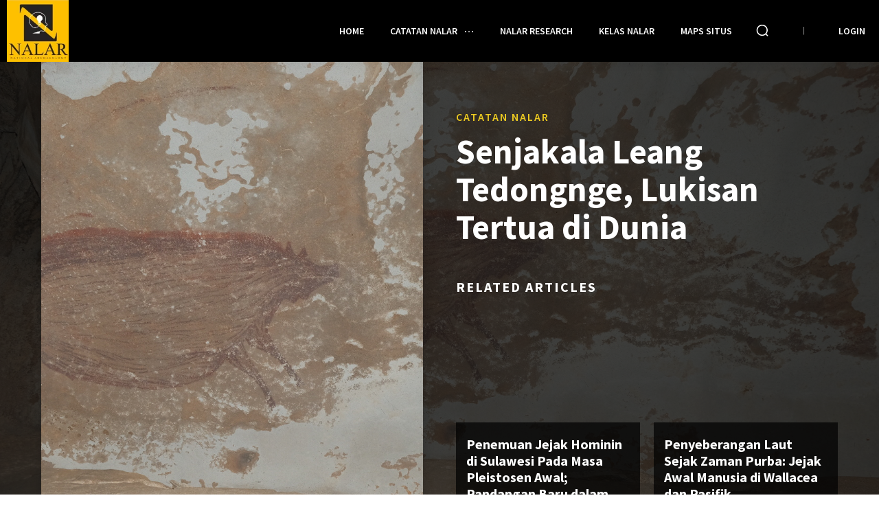

--- FILE ---
content_type: text/html; charset=utf-8
request_url: https://www.google.com/recaptcha/api2/aframe
body_size: 269
content:
<!DOCTYPE HTML><html><head><meta http-equiv="content-type" content="text/html; charset=UTF-8"></head><body><script nonce="IYPZ94MWlMkONrD90PeVHA">/** Anti-fraud and anti-abuse applications only. See google.com/recaptcha */ try{var clients={'sodar':'https://pagead2.googlesyndication.com/pagead/sodar?'};window.addEventListener("message",function(a){try{if(a.source===window.parent){var b=JSON.parse(a.data);var c=clients[b['id']];if(c){var d=document.createElement('img');d.src=c+b['params']+'&rc='+(localStorage.getItem("rc::a")?sessionStorage.getItem("rc::b"):"");window.document.body.appendChild(d);sessionStorage.setItem("rc::e",parseInt(sessionStorage.getItem("rc::e")||0)+1);localStorage.setItem("rc::h",'1768493931328');}}}catch(b){}});window.parent.postMessage("_grecaptcha_ready", "*");}catch(b){}</script></body></html>